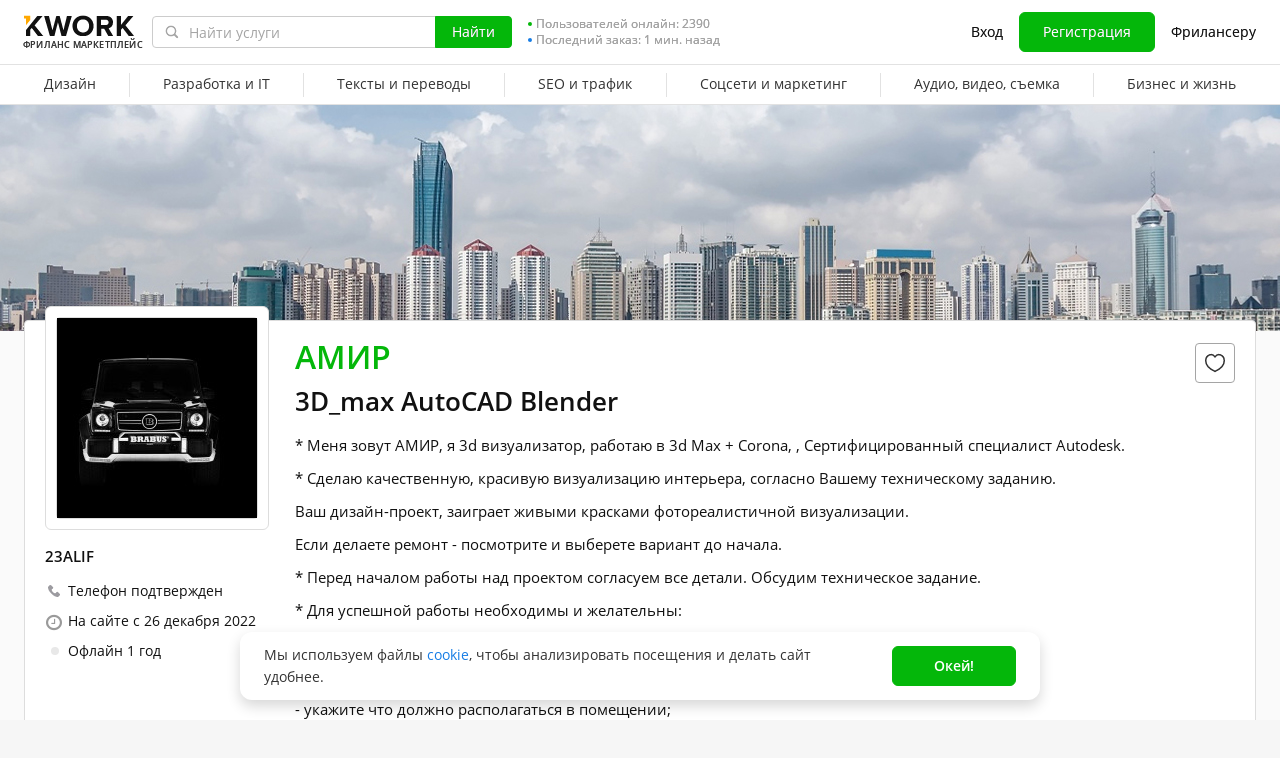

--- FILE ---
content_type: text/javascript
request_url: https://cdn-edge.kwork.ru/js/locales/ru_RU/portfolio-view-popup.js?ver=2767de55e856331278_cors
body_size: 305
content:
var translationsObject4429566648661714216 = {"legacy-translations":{"srcLegacyJsPortfolioViewPopupJs1":"Произошла ошибка.<br> Повторите попытку позже."},"pages/portfolio-view/general":{"imageNotFound":"Изображение не найдено"},"time":{"todayCapitalLetter":"Сегодня","yesterdayCapitalLetter":"Вчера","dayCountShort":"{{0}} д.","hourCountShort":"{{0}} ч.","minuteCountShort":"{{0}} мин.","secondCountShort":"{{0}} сек.","january":["январь","января","января"],"february":["февраль","февраля","февраля"],"march":["март","марта","марта"],"april":["апрель","апреля","апреля"],"may":["май","мая","мая"],"june":["июнь","июня","июня"],"july":["июль","июля","июля"],"august":["август","августа","августа"],"september":["сентябрь","сентября","сентября"],"october":["октябрь","октября","октября"],"november":["ноябрь","ноября","ноября"],"december":["декабрь","декабря","декабря"],"dayCount":["{{0}} день","{{0}} дня","{{0}} дней"],"hourCount":["{{0}} час","{{0}} часа","{{0}} часов"],"minuteCount":["{{0}} минута","{{0}} минуты","{{0}} минут"],"secondCount":["{{0}} секунда","{{0}} секунды","{{0}} секунд"]}};for(var key in translationsObject4429566648661714216){if (window.translations && window.translations.hasOwnProperty(key)){window.translations[key]=Object.assign(window.translations[key],translationsObject4429566648661714216[key])}else{if(!window.translations) {window.translations = {};}window.translations[key]=translationsObject4429566648661714216[key]}}